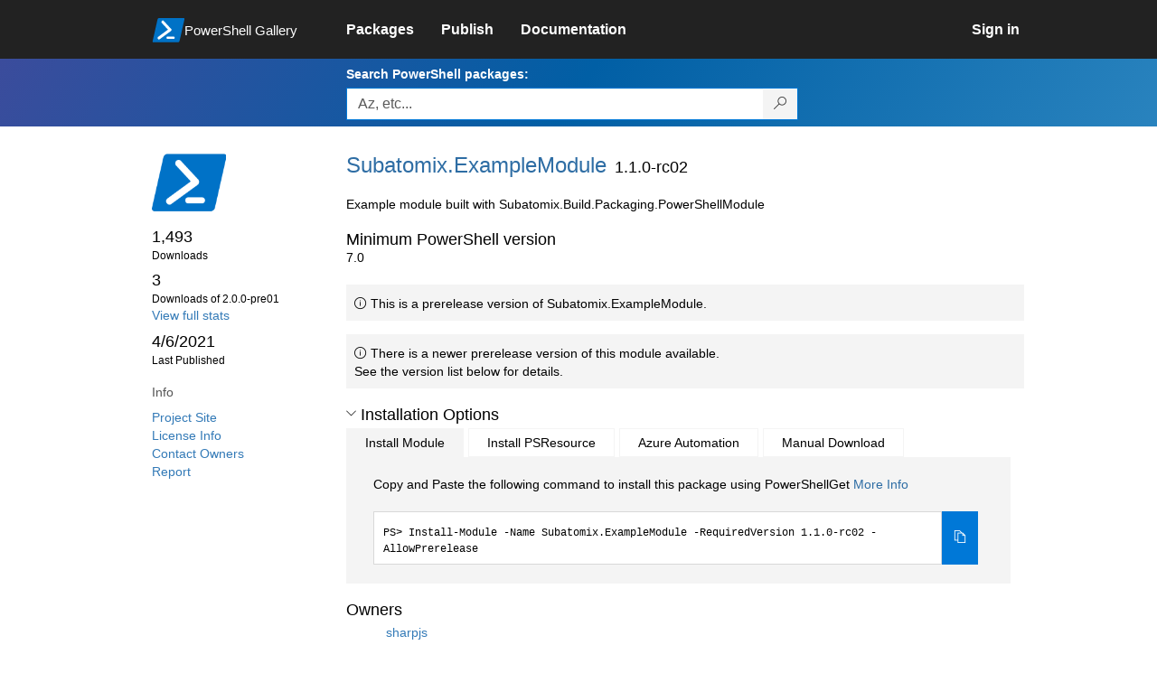

--- FILE ---
content_type: text/html; charset=utf-8
request_url: https://www.powershellgallery.com/packages/Subatomix.ExampleModule/1.1.0-rc02
body_size: 42089
content:
<!DOCTYPE html>
<html lang="en">
<head>
    <meta charset="utf-8" />
    <meta http-equiv="X-UA-Compatible" content="IE=edge">
    <meta name="viewport" content="width=device-width, initial-scale=1">
    
        <meta property="fb:app_id" content="1574881259485348" />

    <meta name="twitter:card" content="summary">
    <meta name="twitter:site" content="@nuget">

    <meta property="og:title" content="Subatomix.ExampleModule 1.1.0-rc02" />
    <meta property="og:type" content="nugetgallery:package" />
    <meta property="og:url" content="https://powershellgallery.com/packages/Subatomix.ExampleModule/" />
    <meta property="og:description" content="Example module built with Subatomix.Build.Packaging.PowerShellModule" />
    <meta property="og:determiner" content="a" />
    <meta property="og:image" content="https://powershellgallery.com/Content/Images/Branding/PackageDefaultIcon.png" />
    <meta name="document_id" content="Subatomix.ExampleModule" />


    


    <title>
        PowerShell Gallery
        | Subatomix.ExampleModule 1.1.0-rc02
    </title>

    <link href="/favicon.ico" rel="shortcut icon" type="image/x-icon" />
        <link title="https://www.powershellgallery.com" type="application/opensearchdescription+xml" href="/opensearch.xml" rel="search">

    <link href="/Content/gallery/css/site.min.css?v=N-FMpZ9py63ZO32Sjay59lx-8krWdY3bkLtzeZMpb8w1" rel="stylesheet"/>

    <link href="/Content/gallery/css/branding.css?v=1.2" rel="stylesheet"/>



    <!-- HTML5 shim and Respond.js for IE8 support of HTML5 elements and media queries -->
    <!-- WARNING: Respond.js doesn't work if you view the page via file:// -->
    <!--[if lt IE 9]>
      <script src="https://oss.maxcdn.com/html5shiv/3.7.3/html5shiv.min.js"></script>
      <script src="https://oss.maxcdn.com/respond/1.4.2/respond.min.js"></script>
    <![endif]-->

    

    
    
    
                <!-- Telemetry -->
            <script type="text/javascript">
                var appInsights = window.appInsights || function (config) {
                    function s(config) {
                        t[config] = function () {
                            var i = arguments;
                            t.queue.push(function () { t[config].apply(t, i) })
                        }
                    }

                    var t = { config: config }, r = document, f = window, e = "script", o = r.createElement(e), i, u;
                    for (o.src = config.url || "//az416426.vo.msecnd.net/scripts/a/ai.0.js", r.getElementsByTagName(e)[0].parentNode.appendChild(o), t.cookie = r.cookie, t.queue = [], i = ["Event", "Exception", "Metric", "PageView", "Trace"]; i.length;) s("track" + i.pop());
                    return config.disableExceptionTracking || (i = "onerror", s("_" + i), u = f[i], f[i] = function (config, r, f, e, o) {
                        var s = u && u(config, r, f, e, o);
                        return s !== !0 && t["_" + i](config, r, f, e, o), s
                    }), t
                }({
                    instrumentationKey: '50d4abc3-17d3-4a1b-8361-2d1e9ca8f6d5',
                    samplingPercentage: 100
                });

                window.appInsights = appInsights;
                appInsights.trackPageView();
            </script>

        <script type="text/javascript">

        window.addEventListener('DOMContentLoaded', () => {
            const tabs = document.querySelectorAll('[role="tab"]');
            const tabList = document.querySelector('[role="tablist"]');

            // Add a click event handler to each tab
            tabs.forEach((tab) => {
                tab.addEventListener('click', changeTabs);
            });

            // Enable arrow navigation between tabs in the tab list
            let tabFocus = 0;

            tabList?.addEventListener('keydown', (e) => {
                // Move right
                if (e.keyCode === 39 || e.keyCode === 37) {
                    tabs[tabFocus].setAttribute('tabindex', -1);
                    if (e.keyCode === 39) {
                        tabFocus++;
                        // If we're at the end, go to the start
                        if (tabFocus >= tabs.length) {
                            tabFocus = 0;
                        }
                        // Move left
                    } else if (e.keyCode === 37) {
                        tabFocus--;
                        // If we're at the start, move to the end
                        if (tabFocus < 0) {
                            tabFocus = tabs.length - 1;
                        }
                    }

                    tabs[tabFocus].setAttribute('tabindex', 0);
                    tabs[tabFocus].focus();
                }
            });
        });

        function changeTabs(e) {
            const target = e.target;
            const parent = target.parentNode;
            const grandparent = parent.parentNode;

            // Remove all current selected tabs
            parent
                .querySelectorAll('[aria-selected="true"]')
                .forEach((t) => t.setAttribute('aria-selected', false));

            // Set this tab as selected
            target.setAttribute('aria-selected', true);

            // Hide all tab panels
            grandparent
                .querySelectorAll('[role="tabpanel"]')
                .forEach((p) => p.setAttribute('hidden', true));

            // Show the selected panel
            grandparent.parentNode
                .querySelector(`#${target.getAttribute('aria-controls')}`)
                .removeAttribute('hidden');
        }
    </script>

</head>
<body>
    





<nav class="navbar navbar-inverse">
    <div class="container">
        <div class="row">
            <div class="col-sm-12 text-center">
                <a href="#" id="skipToContent" class="showOnFocus" title="Skip To Content">Skip To Content</a>
            </div>
        </div>
        <div class="row">
            <div class="col-sm-offset-1 col-sm-2">
                <div class="navbar-header">
                    <a href="/" class="nvabar-header-aLink">
                        <div class="navbar-logo-container">
                            <img class="navbar-logo img-responsive" alt="PowerShell Gallery Home"
                             src="/Content/Images/Branding/psgallerylogo.svg"
                                 onerror="this.src='https://powershellgallery.com/Content/Images/Branding/psgallerylogo-whiteinlay.png'; this.onerror = null;"
 />
                            <p class="navbar-logo-text">PowerShell Gallery</p>
                        </div>
                    </a>
                    <button type="button" class="navbar-toggle collapsed" data-toggle="collapse" data-target="#navbar" aria-controls="navbar" title="Open Main Menu and profile dropdown">
                        <span class="sr-only">Toggle navigation</span>
                        <span class="icon-bar"></span>
                        <span class="icon-bar"></span>
                        <span class="icon-bar"></span>
                    </button>
                </div>
            </div>
            <div class="col-sm-12 col-md-8 special-margin-left">
                <div id="navbar" class="navbar-collapse collapse" aria-label="Navigation Bar">
                    <table>
                        <tr>
                            <td colspan="3">
                                <ul class="nav navbar-nav" role="list">
                                        <li class="">
        <a role="link" href="/packages" target="" aria-label="Packages">
            <span aria-hidden="true">Packages</span>
        </a>
    </li>

                                        <li class="">
        <a role="link" href="/packages/manage/upload" target="" aria-label="Publish">
            <span aria-hidden="true">Publish</span>
        </a>
    </li>

                                                                            <li class="">
        <a role="link" href="https://go.microsoft.com/fwlink/?LinkID=825202&amp;clcid=0x409" target="_blank" aria-label="Documentation">
            <span aria-hidden="true">Documentation</span>
        </a>
    </li>

                                </ul>
                            </td>
                            <td colspan="1" class="td-align-topright">
                                    <div class="nav navbar-nav navbar-right">
    <li class="">
        <a role="link" href="/users/account/LogOn?returnUrl=%2Fpackages%2FSubatomix.ExampleModule%2F1.1.0-rc02" target="" aria-label="Sign in">
            <span aria-hidden="true">Sign in</span>
        </a>
    </li>
                                    </div>
                            </td>
                        </tr>
                    </table>
                </div>
            </div>
        </div>
    </div>

        <div class="container-fluid search-container">
            <div class="row" id="search-row">
                <form aria-label="Package search bar" action="/packages" method="get">
                    <div class="container">
                        <div class="row">
                            <div class="col-sm-offset-1 col-sm-2"></div>
                            <div class="col-sm-12 col-md-8">
                                <div class="form-group special-margin-left">
                                    <label for="search">Search PowerShell packages:</label>
<div class="input-group"  role="presentation">
    <input name="q" type="text" class="form-control ms-borderColor-blue search-box" id="search" aria-label="Enter packages to search, use the arrow keys to autofill."
           placeholder="Az, etc..." autocomplete="on"
           value=""
           />
    <span class="input-group-btn">
        <button class="btn btn-default btn-search ms-borderColor-blue ms-borderColor-blue--hover" type="submit"
                title="Search PowerShell packages" aria-label="Search PowerShell packages">
            <span class="ms-Icon ms-Icon--Search" aria-hidden="true"></span>
        </button>
    </span>
</div>

                                    <div id="autocomplete-results-container" class="text-left" tabindex="0"></div>

<script type="text/html" id="autocomplete-results-row">
    <!-- ko if: $data -->
    <!-- ko if: $data.PackageRegistration -->
    <div class="col-sm-4 autocomplete-row-id autocomplete-row-data">
        <span data-bind="attr: { id: 'autocomplete-result-id-' + $data.PackageRegistration.Id, title: $data.PackageRegistration.Id }, text: $data.PackageRegistration.Id"></span>
    </div>
    <div class="col-sm-4 autocomplete-row-downloadcount text-right autocomplete-row-data">
        <span data-bind="text: $data.DownloadCount + ' downloads'"></span>
    </div>
    <div class="col-sm-4 autocomplete-row-owners text-left autocomplete-row-data">
        <span data-bind="text: $data.OwnersString + ' '"></span>
    </div>
    <!-- /ko -->
    <!-- ko ifnot: $data.PackageRegistration -->
    <div class="col-sm-12 autocomplete-row-id autocomplete-row-data">
        <span data-bind="attr: { id: 'autocomplete-result-id-' + $data, title: $data  }, text: $data"></span>
    </div>
    <!-- /ko -->
    <!-- /ko -->
</script>

<script type="text/html" id="autocomplete-results-template">
    <!-- ko if: $data.data.length > 0 -->
    <div data-bind="foreach: $data.data" id="autocomplete-results-list">
        <a data-bind="attr: { id: 'autocomplete-result-row-' + $data, href: '/packages/' + $data, title: $data }" tabindex="-1">
            <div data-bind="attr:{ id: 'autocomplete-container-' + $data }" class="autocomplete-results-row">
            </div>
        </a>
    </div>
    <!-- /ko -->
</script>

                                </div>
                            </div>
                        </div>
                    </div>
                </form>
            </div>
        </div>
</nav>





    <div id="skippedToContent">
        





<section role="main" class="container main-container page-package-details">
    <div class="row">
        <aside class="col-sm-offset-1 col-sm-2 package-details-info" aria-label="Package Details Info">
            <h3 aria-hidden="true">
                <img class="package-icon img-responsive" aria-hidden="true" alt=""
                     src="https://powershellgallery.com/Content/Images/Branding/packageDefaultIcon.svg"
                         onerror="this.src='https://powershellgallery.com/Content/Images/Branding/packageDefaultIcon.png'; this.onerror = null;"
 />
            </h3>


            <ul class="list-unstyled ms-Icon-ul">

                <li class="package-details-info-main">
                    1,493
                    <br />
                    <text class="text-sideColumn">
                        Downloads
                    </text>
                </li>

                <li class="package-details-info-main">
                    3
                    <br />
                    <text class="text-sideColumn">
                        Downloads of 2.0.0-pre01
                    </text>
                </li>

                    <li>
                        <a href="/stats/packages/Subatomix.ExampleModule?groupby=Version">View full stats</a>
                    </li>

                <li class="package-details-info-main">
                    4/6/2021
                    <br />
                    <text class="text-sideColumn">Last Published</text>
                </li>

            </ul>


            <h3>Info</h3>

            <ul class="list-unstyled ms-Icon-ul">

                    <li>
                        <a href="https://github.com/sharpjs/Subatomix.Build.Packaging.PowerShellModule" data-track="outbound-project-url" rel="nofollow">
                            Project Site
                        </a>
                    </li>
                                    <li>
                        <a href="https://github.com/sharpjs/Subatomix.Build.Packaging.PowerShellModule/blob/master/LICENSE.txt" data-track="outbound-license-url" rel="nofollow">
                            License Info
                        </a>
                    </li>
                <li>
                    <a href="/packages/Subatomix.ExampleModule/1.1.0-rc02/ContactOwners">Contact Owners</a>
                </li>
                    <li>
                        <a href="/packages/Subatomix.ExampleModule/1.1.0-rc02/ReportAbuse">
                            Report
                        </a>
                    </li>


                

            </ul>
        </aside>
        <article class="col-sm-12 col-md-8 package-details-main special-margin-left">
            <div class="package-title">
                <h1>
                    Subatomix.<wbr>ExampleModule
                </h1>
                <h2>1.1.0-rc02</h2>

            </div>

                    <p>Example module built with Subatomix.Build.Packaging.PowerShellModule</p>

                <h2>Minimum PowerShell version</h2>
                <p>7.0</p>




    <div class="icon-text alert alert-info" >
        <i class="ms-Icon ms-Icon--Info" aria-hidden="true"></i>
        
                                        This is a prerelease version of Subatomix.ExampleModule.
                                    

    </div>

    <div class="icon-text alert alert-info" >
        <i class="ms-Icon ms-Icon--Info" aria-hidden="true"></i>
        
                                        There is a newer prerelease version of this module available.
                                        <br /> See the version list below for details.
                                    

    </div>





                <h2>
                    <a href="#" data-toggle="collapse" data-target="#installation-options"
                       aria-controls="installation-options" id="show-installation-options" name="Installation Options">
                        <i class="ms-Icon ms-Icon--ChevronDown"
                           aria-hidden="false" name="Installation Options" title="Installation Options" role="button"></i>
                        <span>Installation Options</span>
                    </a>
                </h2>
                <div id="installation-options" class="installation-options panel-collapse collapse in">
                    <div class="install-tabs">
                        <ul class="nav nav-tabs" role="tablist">

    <li role="presentation" class="active">
        <a href="#install-item"
           aria-selected="true"
           aria-controls="install-item" role="tab" data-toggle="tab"
           tabindex="0">
            Install Module
        </a>
    </li>
    <li role="presentation" class="">
        <a href="#install-psresource"
           aria-selected="false"
           aria-controls="install-psresource" role="tab" data-toggle="tab"
           tabindex="-1">
            Install PSResource
        </a>
    </li>
    <li role="presentation" class="">
        <a href="#azure-automation"
           aria-selected="false"
           aria-controls="azure-automation" role="tab" data-toggle="tab"
           tabindex="-1">
            Azure Automation
        </a>
    </li>
    <li role="presentation" class="">
        <a href="#manual-download"
           aria-selected="false"
           aria-controls="manual-download" role="tab" data-toggle="tab"
           tabindex="-1">
            Manual Download
        </a>
    </li>
                        </ul>
                        <div class="tab-content">

    <div role="tabpanel" class="tab-pane active" id="install-item" tabindex="0">
        <p>Copy and Paste the following command to install this package using PowerShellGet <a href='https://aka.ms/InstallModule' aria-label='Click here for more information on how to install this package using PowerShellGet.'>More Info</a></p>
        <div>
                <div class="install-script visible" id="install-item-text">
                    <span>
                        Install-Module -Name Subatomix.ExampleModule -RequiredVersion 1.1.0-rc02 -AllowPrerelease
                    </span>
                </div>
                <div class="copy-button visible" aria-live="assertive">
                    <button id="install-item-button" class="btn btn-default ms-bgColor-blue ms-borderColor-blue" type="button"
                            data-toggle="popover" data-placement="bottom" data-content="Copied."
                            aria-label="Copy the Install Module command" aria-live="assertive">
                        <span class="ms-Icon ms-Icon--Copy ms-fontColor-white"></span>
                    </button>
                    <div role="button" aria-label="copied" aria-live="assertive"></div>
                </div>


        </div>
    </div>
    <div role="tabpanel" class="tab-pane " id="install-psresource" tabindex="0">
        <p>Copy and Paste the following command to install this package using Microsoft.PowerShell.PSResourceGet <a href='https://aka.ms/InstallPSResource' aria-label='Click here for more information on how to install this package using PowerShellGet.'>More Info</a></p>
        <div>

                <div class="install-script visible" id="install-psresource-text">
                    <span>
                        Install-PSResource -Name Subatomix.ExampleModule -Version 1.1.0-rc02 -Prerelease
                    </span>
                </div>
                <div class="copy-button visible" aria-live="assertive">
                    <button id="install-psresource-button" class="btn btn-default ms-bgColor-blue ms-borderColor-blue" type="button"
                            data-toggle="popover" data-placement="bottom" data-content="Copied."
                            aria-label="Copy the Install PSResource command" aria-live="assertive">
                        <span class="ms-Icon ms-Icon--Copy ms-fontColor-white"></span>
                    </button>
                    <div role="button" aria-label="copied" aria-live="assertive"></div>
                </div>

        </div>
    </div>
    <div role="tabpanel" class="tab-pane " id="azure-automation" tabindex="0">
        <p>You can deploy this package directly to Azure Automation. Note that deploying packages with dependencies will deploy all the dependencies to Azure Automation. <a href='https://aka.ms/PSGalleryToAzureAutomation' aria-label='Click here to learn more about how to deploy this package to Azure Automation.'>Learn More</a></p>
        <div>


<button id="DeployToAzureAutomation_Button" type="button" title="Deploy this module to Azure Automation." onclick="window.open('/packages/Subatomix.ExampleModule/1.1.0-rc02/DeployItemToAzureAutomation?itemType=PSModule&requireLicenseAcceptance=False', target='_blank')">Deploy to Azure Automation</button>        </div>
    </div>
    <div role="tabpanel" class="tab-pane " id="manual-download" tabindex="0">
        <p>Manually download the .nupkg file to your system's default download location. Note that the file won't be unpacked, and won't include any dependencies. <a href='https://aka.ms/psgallery-manualdownload' aria-label='Click here to learn more about how to manually download a raw nupkg file.'>Learn More</a></p>
        <div>


<button id="DownloadNupkg_Button" type="button" title="Download the raw nupkg file" onclick="location.href='https://www.powershellgallery.com/api/v2/package/Subatomix.ExampleModule/1.1.0-rc02'">Download the raw nupkg file</button>        </div>
    </div>
                        </div>
                    </div>
                </div>

                    <h2>Owners</h2>
                    <ul class="list-unstyled owner-list">
                                <li>
                                        <a href="/profiles/sharpjs" title="sharpjs"><img src="https://secure.gravatar.com/avatar/a38ca7a1480919e3e657a4c0bfc5de65?s=64&amp;r=g&amp;d=blank" class="owner-image" height="32" title="sharpjs" width="32" alt="gravatar" /></a>
                                    <a href="/profiles/sharpjs" title="sharpjs">
                                        sharpjs
                                    </a>
                                </li>
                    </ul>
                    <h2>Copyright</h2>
                    <p>&#169; 2021 Subatomix Research Inc.</p>
                <!--  Requires License Acceptance  -->

            <!--Full Item Details-->
                <h2>
                    <a href="#" data-toggle="collapse" data-target="#full-item-details"
                       aria-controls="full-item-details"
                       id="show-full-item-details">
                        <i class="ms-Icon ms-Icon--ChevronRight"
                           aria-hidden="false"></i>
                        <span>Package Details</span>
                    </a>
                </h2>
                <div id="full-item-details" class="panel-collapse collapse full-item-details">
                    <h3 class="h3-collapse-in">Author(s)</h3>
                    <ul class="list-unstyled owner-list content-collapse-in">
                        <li>Jeffrey Sharp</li>
                    </ul>

                            <h3 class="h3-collapse-in">Tags</h3>
        <p class="content-collapse-in">
                <a href="/packages?q=Tags%3A%22Subatomix%22" class="tag">Subatomix</a>
                <a href="/packages?q=Tags%3A%22Packaging%22" class="tag">Packaging</a>
                <a href="/packages?q=Tags%3A%22Example%22" class="tag">Example</a>
        </p>

                    
                            <h3 class="h3-collapse-in">Functions</h3>
        <p class="content-collapse-in">
                <a href="/packages?q=Functions%3A%22Test-PowerShellModulePackaging%22" class="tag">Test-PowerShellModulePackaging</a>
        </p>

                    
                    
                    
                            <h3 class="h3-collapse-in">PSEditions</h3>
        <p class="content-collapse-in">
                <a href="/packages?q=Tags%3A%22PSEdition_Core%22" class="tag">Core</a>
        </p>

                    

                        <h3 class="h3-collapse-in">Dependencies</h3>
                            <p class="content-collapse-in">This module has no dependencies.</p>

                        <h3 class="h3-collapse-in">Release Notes</h3>
                        <p class="content-collapse-in"><a href="https://github.com/sharpjs/Subatomix.Build.Packaging.PowerShellModule.git" rel="nofollow">https://github.com/sharpjs/Subatomix.Build.Packaging.PowerShellModule.git</a></p>
                </div>

            <!--  FileList  -->
                <h2>
                    <a href="#" data-toggle="collapse" data-target="#file-lists"
                       aria-controls="file-lists"
                       id="show-file-lists">
                        <i class="ms-Icon ms-Icon--ChevronRight"
                           aria-hidden="false"></i>
                        <span>FileList</span>
                    </a>
                </h2>
                    <p>
                        <ul class="list-styled panel-collapse collapse file-lists content-collapse-in tab-content" id="file-lists">

                                     <li aria-label="Subatomix.ExampleModule.nuspec 1 of 10">
                                        Subatomix.ExampleModule.nuspec
                                    </li>
                                    <li aria-label="Commands\Test-PowerShellModulePackaging.ps1 2 of 10">
                                        <a href="/packages/Subatomix.ExampleModule/1.1.0-rc02/Content/Commands%5CTest-PowerShellModulePackaging.ps1" title="File content for Commands\Test-PowerShellModulePackaging.ps1">Commands\Test-PowerShellModulePackaging.ps1</a>
                                    </li>
                                    <li aria-label="Subatomix.ExampleModule.psm1 3 of 10">
                                        <a href="/packages/Subatomix.ExampleModule/1.1.0-rc02/Content/Subatomix.ExampleModule.psm1" title="File content for Subatomix.ExampleModule.psm1">Subatomix.ExampleModule.psm1</a>
                                    </li>
                                    <li aria-label="Subatomix.ExampleModule.psd1 4 of 10">
                                        <a href="/packages/Subatomix.ExampleModule/1.1.0-rc02/Content/Subatomix.ExampleModule.psd1" title="File content for Subatomix.ExampleModule.psd1">Subatomix.ExampleModule.psd1</a>
                                    </li>
                                     <li aria-label="Subatomix.ExampleModule.dll 5 of 10">
                                        Subatomix.ExampleModule.dll
                                    </li>
                                     <li aria-label="Subatomix.ExampleModule.pdb 6 of 10">
                                        Subatomix.ExampleModule.pdb
                                    </li>
                                    <li aria-label="Subatomix.ExampleModule.deps.json 7 of 10">
                                        <a href="/packages/Subatomix.ExampleModule/1.1.0-rc02/Content/Subatomix.ExampleModule.deps.json" title="File content for Subatomix.ExampleModule.deps.json">Subatomix.ExampleModule.deps.json</a>
                                    </li>
                                    <li aria-label="AnotherModule\AnotherModule.psd1 8 of 10">
                                        <a href="/packages/Subatomix.ExampleModule/1.1.0-rc02/Content/AnotherModule%5CAnotherModule.psd1" title="File content for AnotherModule\AnotherModule.psd1">AnotherModule\AnotherModule.psd1</a>
                                    </li>
                                     <li aria-label="icon.png 9 of 10">
                                        icon.png
                                    </li>
                                    <li aria-label="LICENSE.txt 10 of 10">
                                        <a href="/packages/Subatomix.ExampleModule/1.1.0-rc02/Content/LICENSE.txt" title="File content for LICENSE.txt">LICENSE.txt</a>
                                    </li>
                        </ul>
                    </p>

            <!--Making this condition false so as to never enter this code block. 'if (false)' below needs to be replaced with 'if (!Model.Deleted)' whenever we are ready-->
            

            <h2>
                <a href="#" data-toggle="collapse" data-target="#version-history"
                    aria-controls="version-history" id="show-version-history" name="Version History">
                    <i class="ms-Icon ms-Icon--ChevronDown" aria-hidden="false" name="Version History" title= "Version History" role="button"></i>
                    <span>Version History</span>
                </a>
            </h2>
            <div class="version-history panel-collapse collapse in col-xs-12 col-sm-12" id="version-history">
                <table class="table borderless content-collapse-in" id = "Version History" name = "Version History">
                    <thead>
                        <tr>
                            <th>Version</th>
                            <th>Downloads</th>
                            <th>Last updated</th>
                        </tr>
                    </thead>
                    <tbody class="no-border">

                                <tr>
                                    <td>
                                        <a href="/packages/Subatomix.ExampleModule/2.0.0-pre01">
                                            <b>
                                                2.0.0-pre01
                                            </b>
                                        </a>
                                    </td>
                                    <td>
                                        3
                                    </td>
                                    <td>
                                        <span data-datetime="2026-01-12T16:56:14.7600000">1/12/2026</span>
                                    </td>
                                </tr>
                                <tr>
                                    <td>
                                        <a href="/packages/Subatomix.ExampleModule/1.2.0">
                                            <b>
                                                1.2.0
                                            </b>
                                        </a>
                                    </td>
                                    <td>
                                        6
                                    </td>
                                    <td>
                                        <span data-datetime="2025-12-01T16:51:16.9730000">12/1/2025</span>
                                    </td>
                                </tr>
                                <tr>
                                    <td>
                                        <a href="/packages/Subatomix.ExampleModule/1.2.0-pre0">
                                            <b>
                                                1.2.0-pre0
                                            </b>
                                        </a>
                                    </td>
                                    <td>
                                        4
                                    </td>
                                    <td>
                                        <span data-datetime="2025-11-24T05:45:47.0900000">11/24/2025</span>
                                    </td>
                                </tr>
                                <tr>
                                    <td>
                                        <a href="/packages/Subatomix.ExampleModule/1.1.1">
                                            <b>
                                                1.1.1
                                            </b>
                                        </a>
                                    </td>
                                    <td>
                                        82
                                    </td>
                                    <td>
                                        <span data-datetime="2022-05-01T02:48:44.2630000">5/1/2022</span>
                                    </td>
                                </tr>
                                <tr>
                                    <td>
                                        <a href="/packages/Subatomix.ExampleModule/1.1.1-rc02">
                                            <b>
                                                1.1.1-rc02
                                            </b>
                                        </a>
                                    </td>
                                    <td>
                                        24
                                    </td>
                                    <td>
                                        <span data-datetime="2022-05-01T01:42:53.4900000">5/1/2022</span>
                                    </td>
                                </tr>
        </tbody><tbody class="no-border collapse in" id="hidden-versions">
                                <tr>
                                    <td>
                                        <a href="/packages/Subatomix.ExampleModule/1.1.0">
                                            <b>
                                                1.1.0
                                            </b>
                                        </a>
                                    </td>
                                    <td>
                                        1,223
                                    </td>
                                    <td>
                                        <span data-datetime="2021-04-18T20:54:36.5600000">4/18/2021</span>
                                    </td>
                                </tr>
                                <tr>
                                    <td>
                                        <a href="/packages/Subatomix.ExampleModule/1.1.0-rc03">
                                            <b>
                                                1.1.0-rc03
                                            </b>
                                        </a>
                                    </td>
                                    <td>
                                        23
                                    </td>
                                    <td>
                                        <span data-datetime="2021-04-14T01:06:48.4470000">4/14/2021</span>
                                    </td>
                                </tr>
                                <tr>
                                    <td>
                                        <a href="/packages/Subatomix.ExampleModule/1.1.0-rc02">
                                            <b>
                                                1.1.0-rc02
                                                    (current version)
                                            </b>
                                        </a>
                                    </td>
                                    <td>
                                        21
                                    </td>
                                    <td>
                                        <span data-datetime="2021-04-06T01:47:42.7330000">4/6/2021</span>
                                    </td>
                                </tr>
                                <tr>
                                    <td>
                                        <a href="/packages/Subatomix.ExampleModule/1.1.0-rc01">
                                            <b>
                                                1.1.0-rc01
                                            </b>
                                        </a>
                                    </td>
                                    <td>
                                        20
                                    </td>
                                    <td>
                                        <span data-datetime="2021-04-04T17:18:11.8900000">4/4/2021</span>
                                    </td>
                                </tr>
                                <tr>
                                    <td>
                                        <a href="/packages/Subatomix.ExampleModule/1.0.0">
                                            <b>
                                                1.0.0
                                            </b>
                                        </a>
                                    </td>
                                    <td>
                                        41
                                    </td>
                                    <td>
                                        <span data-datetime="2020-12-16T17:31:17.3270000">12/16/2020</span>
                                    </td>
                                </tr>
                                <tr>
                                    <td>
                                        <a href="/packages/Subatomix.ExampleModule/1.0.0-pre05">
                                            <b>
                                                1.0.0-pre05
                                            </b>
                                        </a>
                                    </td>
                                    <td>
                                        21
                                    </td>
                                    <td>
                                        <span data-datetime="2020-12-16T03:11:09.2900000">12/16/2020</span>
                                    </td>
                                </tr>
                                <tr>
                                    <td>
                                        <a href="/packages/Subatomix.ExampleModule/1.0.0-pre04">
                                            <b>
                                                1.0.0-pre04
                                            </b>
                                        </a>
                                    </td>
                                    <td>
                                        25
                                    </td>
                                    <td>
                                        <span data-datetime="2020-12-10T18:42:39.3100000">12/10/2020</span>
                                    </td>
                                </tr>
                    </tbody>
                </table>
                    <a href="#" role="button" data-toggle="collapse" class="icon-link" data-target="#hidden-versions"
                       aria-controls="hidden-versions" id="show-hidden-versions">
                        <i class="ms-Icon ms-Icon--CalculatorSubtract" aria-hidden="true"></i>
                        <span>Show less</span>
                    </a>
            </div>
        </article>
        </div>
    </section>




    </div>
    <footer class="footer">
    <div class="container footer-container" >
        <div class="row">
            <div class="hidden-xs footer-heading">
            </div>
        </div>
        <div class="row">
            <div class="col-sm-offset-1 col-sm-1 footer-heading">
                <span><a href="/policies/Contact">Contact Us</a></span>
            </div>
            <div class="col-sm-1 footer-heading">
                <span><a href="/policies/Terms">Terms of Use</a></span>
            </div>
            <div class="col-sm-1 footer-heading">
                <span><a href="https://go.microsoft.com/fwlink/?LinkId=521839">Privacy Policy</a></span>
            </div>
            <div class="col-sm-1 footer-heading">
                <span><a href="https://aka.ms/psgallery-status/">Gallery Status</a></span>
            </div>
            <div class="col-sm-1 footer-heading">
                <span><a href="https://github.com/PowerShell/PowerShellGallery/issues">Feedback</a></span>
            </div>
            <div class="col-sm-1 footer-heading">
                <span><a href="https://aka.ms/PSGalleryPreviewFAQ">FAQs</a></span>
            </div>
            <div class="col-sm-4 footer-heading">
                <span class="footer-heading-last">&copy; 2026 Microsoft Corporation</span>
            </div>
        </div>  
    </div>
</footer>

    <script src="/Scripts/gallery/site.min.js?v=s-Nycwu4c-T9eVJC1tGlnrSh8SDtsEN_92Vs4B72tZk1"></script>

    


            <style type="text/css">
        #install-item .install-script span::before {    content: "PS> "}#install-psresource .install-script span::before {    content: "PS> "}#azure-automation .install-script span::before {    content: ""}#manual-download .install-script span::before {    content: ""}
            </style>

            <script type="text/javascript">
        var packageManagers = ["install-item","install-psresource","azure-automation","manual-download"];
            </script>

            <script src="/Scripts/gallery/page-display-package.min.js?v=4RfM17kSv_i_Hi5gfSWPClNnxLxtUvB__uOqa8P6tL41"></script>

        
</body>
</html>
